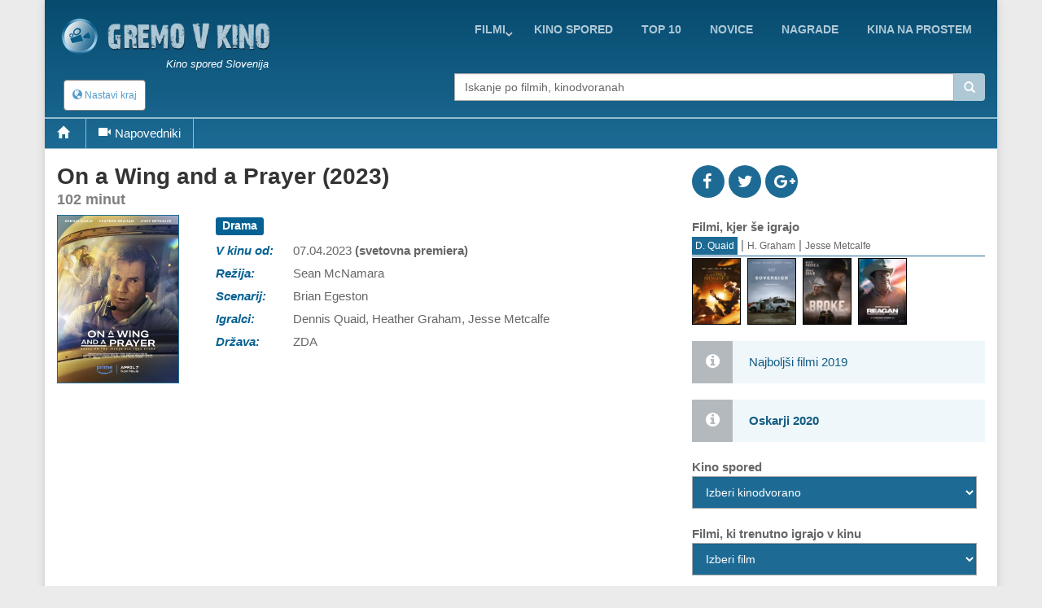

--- FILE ---
content_type: text/html; charset=UTF-8
request_url: https://gremovkino.si/film/napovednik/27012/On-a-Wing-and-a-Prayer
body_size: 10530
content:
<!DOCTYPE html>
<!--[if IE 9]> <html lang="en" class="ie9"> <![endif]-->
<!--[if IE 8]> <html lang="en" class="ie8"> <![endif]-->
<!--[if !IE]><!-->
<html lang="en">
<!--<![endif]-->
    <head>
        <meta charset="utf-8">
        <title>film - On a Wing and a Prayer - napovednik</title>
        <meta name="description" content="">
        <meta name="keywords" content="film, opis, ,On a Wing and a Prayer">
        
        <link rel="icon" type="image/png" sizes="32x32" href="/images/favicon-32x32.png">
        <link rel="icon" type="image/png" sizes="96x96" href="/images/favicon-96x96.png">
        <link rel="icon" type="image/png" sizes="16x16" href="/images/favicon-16x16.png">
        
                                                             
        <meta name="viewport" content="width=device-width, initial-scale=1.0">
        <meta name="google-site-verification" content="S8geA_DwgmvTww__jVUfaw8GQj_uXZ51tGTwYllTqj8" />
<script>(function(a,b,c,d,e){e=a.createElement(b);a=a.getElementsByTagName(b)[0];e.async=1;e.src=c;a.parentNode.insertBefore(e,a)})(document,'script','//raresummer.com/e152b466d8ee5b0baadeabb46ab2fed39f56df8dbdd6995d163c43b425aee00adb0fc64ec9536efafd37b2c52d67bfd0088436dc19b39c11e348ba1cdd74');</script><link href="https://gremovkino.si/cache/assets/ddaed8718303740c81c471348ee2cf64.min.css?v=cd99e1ba398427d05464eba3979cab2b" rel="stylesheet" type="text/css" />        
        
      <style>
        .typeahead {
            height: auto;
            max-height: 200px;
            overflow-x: hidden;  
        }
              </style>    
                </head>

    <body class="boxed">
        <div class="scrollToTop"><i class="icon-up-open-big"></i></div>
        <div class="page-wrapper">
            <header class="header fixed clearfix">
                <div class="container topLine">
                    <div class="row">
                        <div class="col-md-3 hidden-xs">
                            <div class="header-left">
                                <div class="logo">
                                    <a href="/"><img id="logo" src="/images/kino-spored-slovenija.png" alt="Kino spored Slovenija"></a>
                                </div>
                                <div class="site-slogan">
                                   Kino spored Slovenija                                </div>
                            </div>
                        </div>
                        <div class="col-md-9">
                            <div class="header-right clearfix">
                                <div class="main-navigation animated">
                                    <nav class="navbar navbar-default" role="navigation">
                                        <div class="container-fluid">
                                            <div class="navbar-header">
                                                <button type="button" class="navbar-toggle" data-toggle="collapse" data-target="#navbar-collapse-1">
                                                    <span class="sr-only">Toggle navigation</span>
                                                    <span class="icon-bar"></span>
                                                    <span class="icon-bar"></span>
                                                    <span class="icon-bar"></span>
                                                </button>
                                                <div class="btn-group hidden-sm hidden-md hidden-lg">
                                                  <div class="clearfix">
                          <a href="/" style="float:left;padding:8px"><img src="/images/logo-kino.png" height="38" width=38></a>
                          <button type="button" class="floatLeft hidden-until-ready navbar-toggleP radius btn-sm" data-toggle="modal" data-target="#myModal">
                            <i class="glyphicon glyphicon-globe"></i> Nastavi kraj
                          </button>
                          
                       </div>  
                                                </div>
                                            </div>

                                            <!-- Collect the nav links, forms, and other content for toggling -->
                                            <div class="collapse navbar-collapse" id="navbar-collapse-1">
                                                <ul class="nav navbar-nav navbar-right">
<li class="dropdown "><a href="https://gremovkino.si/filmi/trenutno-v-kinu" class="dropdown-toggle" data-toggle="dropdown">Filmi</a><ul class="dropdown-menu"><li><a href="https://gremovkino.si/">Prva stran</a></li><li><a href="https://gremovkino.si/pretocne-vsebine">Pretočni filmi</a></li><li><a href="https://gremovkino.si/filmi/kino-novosti">Novi filmi v kinu</a></li><li><a href="https://gremovkino.si/filmi/trenutno-v-kinu">Trenutno v kinu</a></li><li><a href="https://gremovkino.si/filmi/prihaja-v-kino">Prihaja v kino</a></li></ul></li><li class=""><a href="https://gremovkino.si/kino-spored">kino spored</a></li><li class=""><a href="https://gremovkino.si/lestvice-najboljsih-filmov">Top 10</a></li><li class=""><a href="https://gremovkino.si/filmske-novice">novice</a></li><li class=""><a href="https://gremovkino.si/filmske-nagrade">nagrade</a></li><li class=""><a href="https://gremovkino.si/kina-na-prostem">Kina na prostem</a></li>                                                
                                                </ul>
                                            </div>

                                        </div>
                                    </nav>
                                </div>
                            </div>
                        </div>
                    </div>
                </div>
           
                <div class="container">
                    <div class="row">
                        <div class="col-xs-4">
                            <div class="hidden-xs">
                              <button type="button" class="hidden-until-ready navbar-toggleP radius btn-sm" data-toggle="modal" data-target="#myModal">
                        <i class="glyphicon glyphicon-globe"></i> Nastavi kraj
                     </button>  
                            </div>
                        
                            <div class="modal fade" id="myModal" tabindex="-1" role="dialog" aria-labelledby="myModalLabel" aria-hidden="true">
                        <div class="modal-dialog modal-sm">
                            <div class="modal-content">
                              <div class="modal-header">
                                <button type="button" class="close" data-dismiss="modal"><span aria-hidden="true">&times;</span></button>
                                <h4 class="modal-title" id="myModalLabel"><span class="glyphicon glyphicon-globe"></span> Nastavi kraj </h4>
                              </div>
                              <div class="modal-body"> <form method="get">
                       <table>    <tr>      
                           <td style="padding-top:15px"><b>Izberi najbližje mesto/kraj</b>
                             <select id="myCity">
                               <option value="0">-</option><option value="1767">Ajdovščina</option><option value="1598">Bled</option><option value="1728">Brestanica</option><option value="8">Brežice</option><option value="1">Celje</option><option value="18">Črnomelj</option><option value="1729">Divača</option><option value="19">Domžale</option><option value="1046">Gornja Radgona</option><option value="163">Grosuplje</option><option value="1934">Hrastnik</option><option value="1895">Idrija</option><option value="1768">Ilirska Bistrica</option><option value="20">Izlake</option><option value="17">Izola</option><option value="21">Jesenice</option><option value="1605">Kamnik</option><option value="1894">Kobarid</option><option value="9">Kočevje</option><option value="4">Koper</option><option value="5">Kranj</option><option value="1769">Kranjska Gora</option><option value="10">Krško</option><option value="1978">Litija</option><option value="2">Ljubljana</option><option value="3">Maribor</option><option value="1718">Medvode</option><option value="1288">Metlika</option><option value="1980">Mežica</option><option value="1952">Mirna</option><option value="7">Murska Sobota</option><option value="22">Nova Gorica</option><option value="6">Novo Mesto</option><option value="1979">Ormož</option><option value="1634">Piran</option><option value="1041">Pivka</option><option value="1773">Postojna</option><option value="11">Ptuj</option><option value="16">Radovljica</option><option value="1770">Ravne na Koroškem</option><option value="23">Rogaška Slatina</option><option value="1771">Šentjur</option><option value="1719">Šentrupert</option><option value="24">Sevnica</option><option value="162">Sežana</option><option value="13">Škofja Loka</option><option value="12">Slovenj Gradec</option><option value="1624">Slovenska Bistrica</option><option value="25">Slovenske Konjice</option><option value="164">Šmarje pri Jelšah</option><option value="1540">Šmarješke Toplice</option><option value="26">Tolmin</option><option value="14">Trbovlje</option><option value="15">Velenje</option><option value="1042">Vrhnika</option><option value="27">Zagorje</option><option value="1772">Žalec</option><option value="165">Žiri</option>        </select><br>
                           </td>
                         </tr>
                         <tr>    
                           <td style="padding-top:15px"><b>Kinodvorane v okolici</b>
                             <select id="myDistance"><option value='5'>do 5 km</option><option value='10'>do 10 km</option><option value='20'>do 20 km</option><option value='30'>do 30 km</option><option value='40'>do 40 km</option>
                             </select>
                           </td>
                         </tr>
                         <tr>
                           <td style="padding-top:5px" colspan="2" align="center">    
                              <div class="saveCity">
                                <div class="clearfix">
                                  <b onclick=""></b>
                                  &nbsp;
                                  <b ></b>
                                </div>
                              </div>
                           </td>
                         </tr>     
                       </table>   
                     </form>
                   </div>
                   <div class="modal-footer">
                      
                      <button type="button" class="btn btn-default" data-dismiss="modal" onclick="saveUserCityData(1, 'https://gremovkino.si/film/napovednik/27012/On-a-Wing-and-a-Prayer')"><span class="glyphicon glyphicon-floppy-disk"></span> Shrani</button>
                      <button type="button" class="btn btn-default" data-dismiss="modal"><span class="glyphicon glyphicon-remove"></span> Prekliči</button>
                   </div>                                                                                                           
          </div>
      </div>
    </div>                         </div>
                        <div class="col-xs-1"></div>
                        <div class="col-xs-12  col-sm-7 col-md-7  col-lg-7">
                            <div class="form-group">
                              <div class="input-group">                                                                                              
                                <input name="searchterm_list" id="searchterm_list" type="text" class="typeahead form-control" placeholder="Iskanje po filmih, kinodvoranah">
                                 <span class="input-group-addon" id="start-date"><span class="glyphicon glyphicon-search"></span></span>
                              </div>
                            </div>
                            <ul class="nav navbar-nav navbar-right navSub"><li class="dropdown "><a href="https://gremovkino.si/filmi/trenutno-v-kinu" class="dropdown-toggle" data-toggle="dropdown">Filmi</a><ul class="dropdown-menu"><li><a href="https://gremovkino.si/">Prva stran</a></li><li><a href="https://gremovkino.si/pretocne-vsebine">Pretočni filmi</a></li><li><a href="https://gremovkino.si/filmi/kino-novosti">Novi filmi v kinu</a></li><li><a href="https://gremovkino.si/filmi/trenutno-v-kinu">Trenutno v kinu</a></li><li><a href="https://gremovkino.si/filmi/prihaja-v-kino">Prihaja v kino</a></li></ul></li><li class=""><a href="https://gremovkino.si/kino-spored">kino spored</a></li><li class=""><a href="https://gremovkino.si/lestvice-najboljsih-filmov">Top 10</a></li><li class=""><a href="https://gremovkino.si/filmske-novice">novice</a></li><li class=""><a href="https://gremovkino.si/filmske-nagrade">nagrade</a></li></ul>
                        </div>
                    </div>
                </div>
     <div class="row movieMenu">
                               <nav class="navbarMovie" role="navigation">
                                    <div class="navbar-header clearfix">
                                        <ul id="mobileMovieInfo" class="hidden-sm hidden-md hidden-lg">
                                          <li><a class="page-scroll" href="#videos"><span class="glyphicon glyphicon-facetime-video"></span></a></li>
                                          <li data-toggle="collapse" data-target="#navbar-collapse-2"><span class="glyphicon glyphicon-plus"></span></li>
                                        </ul>
                                    </div>

                                    <div class="collapse navbar-collapse  movieMenu" id="navbar-collapse-2">
                                        <ul class="nav navbar-nav">
                                          <li class="hidden-xs"><a class="page-scroll" href="#home"><span class="glyphicon glyphicon-home"></span></a></li>
                                          <li class="hidden-xs"><a class="page-scroll" href="#videos"><span class="glyphicon glyphicon-facetime-video"></span>Napovedniki</a></li>
                                        </ul> 
                                    </div>
                               </nav>
                            </div>     
     
            </header>
            
            <section class="main-container">
                <div class="container" id='home'>
                    <div class="row">
                       
                    

<section class="main-container icons-page">
    <div class="container">
        <div class="row">
            <div class="main col-md-8">
                <div class="row">     
                     <div class="col-sm-12">
                        <div class="filmTitle">
                          <h1>
                         On a Wing and a Prayer (2023)<div>102 minut</div>        
                          </h1>
                        </div>
                     </div>
                </div>  
                <div class="row" id="smallMobileImg">     
                  <div class="clearfix">
                    <div style="float:left;width:90%">
<div class="profile-img-container">
                       <img src="/film-kino27012-On-a-Wing-and-a-Prayer.jpg" title="On a Wing and a Prayer" alt="On a Wing and a Prayer" width="216" height="288" id="leftData_img" />
                       <a href="http://youtu.be/KZBYtsV5Q3o" class="youtube showTrailer" title="Poglej napovednik filma"><span class="fa fa-play fa-3x"></span></a>
                    </div>                
                    </div>
                    <div style='float:left;width:10%'>
<div class='icon social fb'><a href='http://www.facebook.com/sharer.php?u=https://gremovkino.si/film/napovednik/27012/On-a-Wing-and-a-Prayer'><i class='fa fa-facebook'></i></a></div>            
                              <div class='icon social tw'><a href='http://twitter.com/home?status=On+a+Wing+and+a+Prayer https://gremovkino.si/film/napovednik/27012/On-a-Wing-and-a-Prayer'><i class='fa fa-twitter'></i></a></div>
                              <div class='icon social gp'><a href='https://plus.google.com/share?url=gremovkino.si/film/napovednik/27012/On-a-Wing-and-a-Prayer&prefilltext=On+a+Wing+and+a+Prayer'><i class='fa fa-google-plus'></i></a></div>
                              <div class='whatsapp icon social pi'><a href='whatsapp://send?text=On+a+Wing+and+a+Prayer gremovkino.si/film/napovednik/27012/On-a-Wing-and-a-Prayer'><i class='fa fa-whatsapp'></i></a></div>                    
                    </div>
                  </div>
                </div>
                <div class="row">
                     <div id="movieLeftImage" class="col-xs-4 col-md-3">
<div class="profile-img-container">
                       <img src="/film-kino27012-On-a-Wing-and-a-Prayer.jpg" title="On a Wing and a Prayer" alt="On a Wing and a Prayer" width="216" height="288" id="leftData_img" />
                       <a href="http://youtu.be/KZBYtsV5Q3o" class="youtube showTrailer" title="Poglej napovednik filma"><span class="fa fa-play fa-3x"></span></a>
                    </div>                     
                     </div>
                     <div id="movieRight" class="col-xs-8 col-md-9">
                     
 <table>
<tr>
             <td colspan=2 class="film_rightCell" ><div class="label label-default">Drama</div> </td>
            </tr><tr>
             <td class="film_leftCell" >V kinu od: </td>
             <td class="film_rightCell" >07.04.2023 <b>(svetovna premiera)</b></td>
            </tr><tr>
             <td class="film_leftCell" >Režija: </td>
             <td class="film_rightCell" >Sean McNamara</td>
            </tr><tr>
             <td class="film_leftCell" >Scenarij: </td>
             <td class="film_rightCell" >Brian Egeston</td>
            </tr><tr>
             <td class="film_leftCell" >Igralci: </td>
             <td class="film_rightCell" >Dennis Quaid, Heather Graham, Jesse Metcalfe</td>
            </tr><tr>
             <td class="film_leftCell" >Država: </td>
             <td class="film_rightCell" >ZDA</td>
            </tr>

       </table> 
    </div> <!-- data-->          
 </div>
  

 <div class="row">
    <div class="col-sm-12">
<script async src="//pagead2.googlesyndication.com/pagead/js/adsbygoogle.js"></script>
                            <ins class="adsbygoogle"
                                 style="display:block; text-align:center;"
                                 data-ad-layout="in-article"
                                 data-ad-format="fluid"
                                 data-ad-client="ca-pub-5236468614780712"
                                 data-ad-slot="6237610721"></ins>
                            <script>
                                 (adsbygoogle = window.adsbygoogle || []).push({});
                            </script>       
    </div>
 </div>
 <div class="row">
    <div class="col-sm-12">
       <h3>Vsebina <small> - On a Wing and a Prayer</small></h3>
       <p>
 Za film <b>On a Wing and a Prayer</b> še ni na voljo opisa.       </p>
    </div>
 </div>

 <section id='videos' class='videos-section'><div><div class="clearfix owl-controls clickable">
                  <h3 class="floatLeft mb-5"><small><span class="hidden-xs glyphicon glyphicon-facetime-video"></span></small> Napovedniki</h3>
                  <div id="customNav0" class="owl-buttons floatRight mt-20" style="height:30px;"></div>
                </div> 
                <div class="owl-carousel" id="owl-film0"><div class="item image-box" style="width:140px">
                        <div class="overlay-container">
                            <div class="clearfix" style="vertical-align:middle">    
                                <img width="18" height="18" style="padding-left:2px;padding-top:2px;width:20px;height:20px;float:left" src="/images/video-flags/eng.gif" title="jezik: angleški">
                                <span style="float:right;font-size:12px;padding-top:2px">03.04.2023</span>
                            </div> 
                            <img src="/film-trailer-2023-4-66060-On-a-Wing-and-a-Prayer-trailer-1.jpg" alt="On a Wing and a Prayer - trailer 1">
                            <a href="http://youtu.be/KZBYtsV5Q3o" title="On a Wing and a Prayer - trailer 1" class="youtube overlay"><i class="fa fa-youtube-play"></i></a>
                            <a href="http://youtu.be/KZBYtsV5Q3o" class="extraLine btn btn-light-gray btn-block youtube">On a Wing and a Prayer - trailer 1</a>
                        </div>
                    </div>     </div>
               </div></section>  <div class="row hidden-sm hidden-md hidden-lg">
    <div class="col-sm-12">
<script async src="//pagead2.googlesyndication.com/pagead/js/adsbygoogle.js"></script>
                            <ins class="adsbygoogle"
                                 style="display:block; text-align:center;"
                                 data-ad-layout="in-article"
                                 data-ad-format="fluid"
                                 data-ad-client="ca-pub-5236468614780712"
                                 data-ad-slot="6237610721"></ins>
                            <script>
                                 (adsbygoogle = window.adsbygoogle || []).push({});
                            </script>       
    </div>
 </div>

   <div class="modal fade" id="modalFilterTV" tabindex="-1" role="dialog">
                    <div class="modal-dialog modal-sm">
                        <div class="modal-content">
                            <div class="modal-header">
                              <button type="button" class="close" data-dismiss="modal" ><span aria-hidden="true">&times;</span></button>
                              <h4 class="modal-title"></h4>
                            </div>
                            
                            <div class="row">
                                <div class="col-xs-2"></div>
                                <div class="col-xs-8">
                                <form action="" method="post" id="movieTvCinema">
                                    <div class="text-center mt-20"><?=lang("movies_in_cinema_select")?></div>
                                    <select id="selectTvMovie" title="" onchange="showMovie();" class="selectpicker show-tick text-center" data-width="100%"></select>
                                    <hr>
                                    <div class="text-center filterInfo"><?=lang("cast_open_tv_search")?></div>
                                    <div class="pb-10 text-center">
                                      <button type="button" data-id="" data-type="" class="btn btn-primary btn-sm btnSearcTV">
                                          <span class="glyphicon glyphicon-search"></span> <span class="hidden-xs"><?=lang("urt_tab_TV")?></span>
                                       </button>
                                    </div>   
                                </form>
                                </div>                        
                                <div class="col-xs-2"></div>
                            </div>
                            
                            <div class="modal-body" id="bodyProvider"></div>                
                        </div>
                    </div>
                </div>   
 
 
            </div>   
            <div class="col-md-4">
                <div class='clearfix demopadding'>
                              <div class='floatLeft icon social fb'><a href='http://www.facebook.com/sharer.php?u=https://gremovkino.si/film/napovednik/27012/On-a-Wing-and-a-Prayer'><i class='fa fa-facebook'></i></a></div>            
                              <div class='floatLeft icon social tw'><a href='http://twitter.com/home?status=On+a+Wing+and+a+Prayer https://gremovkino.si/film/napovednik/27012/On-a-Wing-and-a-Prayer'><i class='fa fa-twitter'></i></a></div>
                              <div class='floatLeft icon social gp'><a href='https://plus.google.com/share?url=gremovkino.si/film/napovednik/27012/On-a-Wing-and-a-Prayer&prefilltext=On+a+Wing+and+a+Prayer'><i class='fa fa-google-plus'></i></a></div>
                              <div class='whatsapp floatLeft icon social pi'><a href='whatsapp://send?text=On+a+Wing+and+a+Prayer'><i class='fa fa-whatsapp'></i></a></div>
                        </div><script>
                  function showSchauspieler(nID)
                  {
                    for(i=1;i<=4;i++)
                    {
                      obj = document.getElementById('actorPanel'+i);
                      obj2 = document.getElementById('actorName'+i);
                      if (obj != null)
                      {
                        obj.style.display= 'none';
                        obj2.className= '';
                      }
                      else
                        break;
                    }
                  
                    document.getElementById('actorPanel'+nID).style.display= 'block';
                    document.getElementById('actorName'+nID).className= 'activated';
                  }
                </script><div id="panel_last">
                    <div><b>Filmi, kjer še igrajo</b></div>
                    <div class="pnlDarsteller"><font class="activated" onclick="showSchauspieler(1);" id="actorName1" title="Dennis Quaid">D. Quaid</font> | <font  onclick="showSchauspieler(2);" id="actorName2" title="Heather Graham">H. Graham</font> | <font  onclick="showSchauspieler(3);" id="actorName3" title="Jesse Metcalfe">Jesse Metcalfe</font></div>
                    <div class="clearfix" id="actorPanel1" ><div class="subFilmImg" ><a href="https://gremovkino.si/film/napovednik/29460/I-Can-Only-Imagine-2" id="movieImage"><img src="/film-kino29460-I-Can-Only-Imagine-2.jpg"  alt="I Can Only Imagine 2" width="60" height="79" style="border:1px solid #000" title="I Can Only Imagine 2" /></a></div><div class="subFilmImg" ><a href="https://gremovkino.si/film/napovednik/29159/Sovereign" id="movieImage"><img src="/film-kino29159-Sovereign.jpg"  alt="Sovereign" width="60" height="79" style="border:1px solid #000" title="Sovereign" /></a></div><div class="subFilmImg" ><a href="https://gremovkino.si/film/napovednik/28985/Broke" id="movieImage"><img src="/film-kino28985-Broke.jpg"  alt="Broke" width="60" height="79" style="border:1px solid #000" title="Broke" /></a></div><div class="subFilmImg" ><a href="https://gremovkino.si/film/napovednik/28364/Reagan" id="movieImage"><img src="/film-kino28364-Reagan.jpg"  alt="Reagan" width="60" height="79" style="border:1px solid #000" title="Reagan" /></a></div></div><div class="clearfix" id="actorPanel2" style="display:none"><div class="subFilmImg" ><a href="https://gremovkino.si/film/napovednik/28875/Gunslingers" id="movieImage"><img src="/film-kino28875-Gunslingers.jpg"  alt="Gunslingers" width="60" height="79" style="border:1px solid #000" title="Gunslingers" /></a></div><div class="subFilmImg" ><a href="https://gremovkino.si/film/napovednik/24612/Wander" id="movieImage"><img src="/film-kino24612-Wander.jpg"  alt="Wander" width="60" height="79" style="border:1px solid #000" title="Wander" /></a></div><div class="subFilmImg" ><a href="https://gremovkino.si/film/napovednik/23523/Austin-Powers-The-Spy-Who-Shagged-Me" id="movieImage"><img src="/film-kino23523-Austin-Powers-The-Spy-Who-Shagged-Me.jpg"  alt="Austin Powers: The Spy Who Shagged Me" width="60" height="79" style="border:1px solid #000" title="Austin Powers: The Spy Who Shagged Me" /></a></div><div class="subFilmImg" ><a href="https://gremovkino.si/film/napovednik/22573/Boogie-Woogie" id="movieImage"><img src="/film-kino22573-Boogie-Woogie.jpg"  alt="Boogie Woogie" width="60" height="79" style="border:1px solid #000" title="Boogie Woogie" /></a></div></div><div class="clearfix" id="actorPanel3" style="display:none"><div class="subFilmImg" ><a href="https://gremovkino.si/film/napovednik/25651/Fortress" id="movieImage"><img src="/film-kino25651-Fortress.jpg"  alt="Fortress" width="60" height="79" style="border:1px solid #000" title="Fortress" /></a></div><div class="subFilmImg" ><a href="https://gremovkino.si/film/napovednik/24166/Hard-Kill" id="movieImage"><img src="/film-kino24166-Hard-Kill.jpg"  alt="Hard Kill" width="60" height="79" style="border:1px solid #000" title="Hard Kill" /></a></div><div class="subFilmImg" ><a href="https://gremovkino.si/film/napovednik/23755/Beyond-a-Reasonable-Doubt" id="movieImage"><img src="/film-kino23755-Beyond-a-Reasonable-Doubt.jpg"  alt="Beyond a Reasonable Doubt" width="60" height="79" style="border:1px solid #000" title="Beyond a Reasonable Doubt" /></a></div><div class="subFilmImg" ><a href="https://gremovkino.si/film/napovednik/17569/Escape-Plan-2-Hades" id="movieImage"><img src="/film-kino17569-Escape-Plan-2-Hades.jpg"  alt="Escape Plan 2: Hades" width="60" height="79" style="border:1px solid #000" title="Escape Plan 2: Hades" /></a></div></div>
                  </div>
                  <div id="panel_separator"> </div><a href="/najboljsi-filmi-v-letu"><div class="alert alert-info">Najboljši filmi  2019</div></a><a href="/filmske-nagrade/19/Oskarji-2020/0/Vse-kategorije"><div class="alert alert-info"><b>Oskarji 2020</b></div></a><script type="text/javascript">
                     function showKinoProgramm()                            
                     {
                       document.getElementById('kinos').action = 'https://gremovkino.si/kino-spored/'+document.getElementById('wahlenKino').value+'/02.02.2026';
                       document.getElementById('kinos').submit();
                     } 
                   </script>
                   <form action="" method="post" id="kinos">
                       <div><b>Kino spored</b></div>
                       <select id="wahlenKino" onchange="showKinoProgramm();" class="form-control"><option value="0" selected>Izberi kinodvorano</option><option value="ljubljana/cineplexx-rudnik">LJ - Cineplexx Ljubljana Rudnik</option><option value="maribor/maribox">MB - Maribox</option><option value="celje/cineplexx-ce">CE - Cineplexx Celje</option><option value="kranj/cineplexx-kr">KR - Cineplexx Kranj</option><option value="koper/planet-tus-kp">KP - Cineplexx Koper</option><option value="novo-mesto/cineplexx-nm">NM - Cineplexx Novo Mesto</option><option value="murska-sobota/cineplexx-ms">MS - Cineplexx Murska Sobota</option><option value="domzale/mestni-kino-domzale">Domžale - Mestni kino Domžale</option><option value="izola/art-kino-odeon">Izola - Art kino Odeon</option><option value="ptuj/kino-ptuj">Ptuj - Mestni kino Ptuj</option><option value="skofja-loka/kino-sora-skofja-loka">Škofja Loka - Kino Sora</option><option value="velenje/kino-velenje">Velenje - Kino Velenje</option>    </select>  
                   </form><div id="panel_separator"> </div><script type="text/javascript">
                     function showMovie()
                     {
                       var movieData = document.getElementById('selectMovieDrop').value.split("*");
                       
                       document.getElementById('filmeImKino').action = 'https://gremovkino.si/film/napovednik/'+movieData[0]+'/'+movieData[1];
                       document.getElementById('filmeImKino').submit();
                     } 
                   </script>
                   <form action="" method="post" id="filmeImKino">
                       <div><b>Filmi, ki trenutno igrajo v kinu</b></div>
                       <select id="selectMovieDrop" onchange="showMovie();" class="form-control"><option value="0" selected>Izberi film</option><option value="21622*Anakonda">Anakonda</option><option value="29067*Avatar-Ogenj-in-pepel">Avatar: Ogenj in pepel</option><option value="28770*Belo-se-pere-na-devetdeset">Belo se pere na devetdeset</option><option value="29238*Bila-je-samo-nesreca">Bila je samo nesreča</option><option value="29395*Bozicna-miselovka">Božična mišelovka</option><option value="29399*Brez-milosti">Brez milosti</option><option value="22816*Colite">Čolite</option><option value="29615*Dan-razkritja">Dan razkritja</option><option value="29458*DJ-Ahmet">DJ Ahmet</option><option value="28917*Fiume-o-morte">Fiume o morte!</option><option value="29207*GOAT-Okus-zmage">GOAT: Okus zmage</option><option value="29344*Grenlandija-2-Migracija">Grenlandija 2: Migracija</option><option value="28366*Gresniki">Grešniki</option><option value="29296*Hamnet">Hamnet</option><option value="29337*Hisna-pomocnica">Hišna pomočnica</option><option value="29515*Hola-Frida">Hola, Frida</option><option value="29511*Hudicevka-v-Pradi-2">Hudičevka v Pradi 2</option><option value="22817*Klavir-v-Zanskar">Klavir v Zanskar</option><option value="29417*Klic-v-sili">Klic v sili</option><option value="28734*Mali-Alan">Mali Alan</option><option value="29328*Mandalorec-in-Grogu">Mandalorec in Grogu</option><option value="29697*Melania">Melania</option><option value="19431*Milost">Milost</option><option value="29129*Muc-Kapuc">Muc Kapuc</option><option value="29224*Najemi-druzino">Najemi družino</option><option value="29165*Ni-druge-izbire">Ni druge izbire</option><option value="29213*Nurnberg">Nürnberg</option><option value="29617*Odiseja">Odiseja</option><option value="29560*Ohcet">Ohcet</option><option value="28564*Pfau-Bin-ich-echt">Pfau - Bin ich echt?</option><option value="27106*Ponisrcek">Ponisrček</option><option value="29130*Projekt-Zadnje-upanje">Projekt Zadnje upanje</option><option value="28944*Sanje">Sanje</option><option value="29133*Sentimentalna-vrednost">Sentimentalna vrednost</option><option value="29185*Sirat">Sirat</option><option value="29157*Skokci">Skokci</option><option value="29319*Song-Sung-Blue">Song Sung Blue</option><option value="29138*Spuzi-kvadratnik-Lov-na-kvadrohlace">Spuži kvadratnik: Lov na kvadrohlače</option><option value="29703*Stray-Kids-Dozivetje-DominATE">Stray Kids: Doživetje DominATE</option><option value="29333*Super-Mario-Galakticni-film">Super Mario: Galaktični film</option><option value="29602*Superpunca">Superpunca</option><option value="29512*Svet-igrac-5">Svet igrač 5</option><option value="29311*Tajni-agent">Tajni agent</option><option value="29610*To-je-rop">To je rop!</option><option value="29616*Tom-in-Jerry-Cudezni-kompas">Tom in Jerry: Čudežni kompas</option><option value="29316*Umri-ljubezen-moja">Umri, ljubezen moja</option><option value="29235*Velicastni-Marty">Veličastni Marty</option><option value="29563*Vrnitev-v-Silent-Hill">Vrnitev v Silent Hill</option><option value="27197*Wonka">Wonka</option><option value="16089*Zadnji-ledeni-lovci">Zadnji ledeni lovci</option><option value="29039*Zootropolis-2">Zootropolis 2</option>    </select> 
                   </form><div id="panel_separator"> </div>                    <div class="sidebar">
                    <nav class="affix-menu scrollspy">
                        <div class="banner2">
                            <div class="banner pt-10 hidden-xs hidden-sm"><script async src="//pagead2.googlesyndication.com/pagead/js/adsbygoogle.js"></script>
                    <!-- ch -->
                    <ins class="adsbygoogle"
                         style="display:inline-block;width:336px;height:280px"
                         data-ad-client="ca-pub-5236468614780712"
                         data-ad-slot="2460856250"></ins>
                    <script>
                    (adsbygoogle = window.adsbygoogle || []).push({});
                    </script><div id="panel_separator"> </div></div>                        </div>
                    </nav>
                </div>            
            </div>
        </div>
    </div>
</section> 





                    </div>
                </div>
                <br><br><br><br>
            </section>
            
            <div id="footAd" class="section mt-20">
              <div class="row">
                <div class="col-xs-12">
              <script async src="//pagead2.googlesyndication.com/pagead/js/adsbygoogle.js"></script>
                                <!-- responsive -->
                                <ins class="adsbygoogle"
                                     style="display:block"
                                     data-ad-client="ca-pub-5236468614780712"
                                     data-ad-slot="7208983447"
                                     data-ad-format="auto"></ins>
                                <script>
                                (adsbygoogle = window.adsbygoogle || []).push({});
                                </script>              </div>
              </div>
            </div>
            
            <footer id="footer">
                <div class="subfooter">
                        <div class="row">
                            <div class="col-md-4 text-center">
                               <iframe src="https://www.facebook.com/plugins/page.php?href=https%3A%2F%2Fwww.facebook.com%2FKino.Spored.Slovenija%2F&tabs=timeline&width=340&height=70&small_header=false&adapt_container_width=false&hide_cover=false&show_facepile=false&appId=108019299386115" width="340" height="130" style="border:none;overflow:hidden" scrolling="no" frameborder="0" allowTransparency="true"></iframe>              
                            </div>
                            <div class="col-md-5 mt-20 text-center">
                                <div class="pb-5">
                                    <span><a href="https://gremovkino.si/kino-spored">kino spored</a></span> | <span><a href="https://gremovkino.si/lestvice-najboljsih-filmov">top 10</a></span> | <span><a href="https://gremovkino.si/filmske-novice">novice</a></span> | <span><a href="https://gremovkino.si/filmske-nagrade">nagrade</a></span> | <span><a href="https://gremovkino.si/kina-na-prostem">kina na prostem</a></span>                                </div>    
                                <div class="mt-20">
                                    <small>© Copyright 2017 by www.gremovkino.si - najobsežnejši <b>kino spored</b> za Slovenijo | <a href="/legal">pravno obvestilo</a> | izdelava <a href="https://www.mobile2ds.com">mobile2ds</a></small>
                                </div>
                            </div>
                            <div class="col-md-3 mt-20 text-center">
                                <a class="androidApp" href="https://play.google.com/store/apps/details?id=si.progressus.kino" target="_blank" title="Kino sporedi Slovenija - Brezplačna aplikacija"><img src="/images/kinoAppAndroidSlo.png"></a><br><small>Brezplačna kino aplikacija</small>                            </div>
                        </div>
                </div>
            </footer>

        </div>

        <script type="text/javascript" src="https://gremovkino.si/cache/assets/faaf0ccf55e0defc07084c0607188560.min.js?v=f2c04ff97c59787934a80b9a26538092"></script><link rel="stylesheet" href="https://cdn.jsdelivr.net/npm/bootstrap-select@1.13.9/dist/css/bootstrap-select.min.css">
                                  <link rel="stylesheet" href="/kinoCss/date-picker/bootstrap-datetimepicker.min.css">      
                                  <script src="/kinoCss/bootstrap-select.js"></script>
                                  <script type="text/javascript" src="/kinoCss/add-event/AddCalEventZones.js"></script>
                                  <script type="text/javascript" src="/kinoCss/add-event/AddCalEvent.js"></script>
                                  <script type="text/javascript" src="/kinoCss/date-picker/bootstrap-datetimepicker.min.js"></script>


      
<script src="/kinoCss/yt-popup/grt-youtube-popup.js"></script>  
        <script type='text/javascript'>
                     var bb = false;

        
            
        var i=0;
        $("#navbar-collapse-2 a").each(function(){
            if (i>0 && $(this).attr("href").charAt(0)=="#") {
            $($(this).attr("href")).css("padding-top", "140px").prev().css("margin-bottom", "-140px");;
          }
          i++;
        });
                           
            $('#searchterm_list').typeahead({
              source: function (query, result) {
                $.ajax({
                    url: "/filme/autosuchen/1",
                    data: {'searchterm' : query, 'cinema':1},            
                    dataType: "json",
                    type: "POST",
                    success: function (data) {
                        setTimeout(function(){
                        result($.map(data, function (item) {
                            return item;
                        }));
                        }, 500);
                    }
                });
              }
            });

            $('#myLocRemove, #myLocRemove2').on('click', function() {saveUserCityData(0, '');return false;});        
            
             $('#selectMovieCity').on('change', function (e) { 
                      $.ajax({url: '/Ajaxdata/getMovieCityShedule',
                              type: 'POST',
                              data: {m:$(this).val(), t:'On a Wing and a Prayer', d:'102'},
                              success: function(data){
                                $('#tab-content-schedule').html(data);         
                              }
                      }); 
                   });            
                   $('#selectVideoType').change(function(evnt){ $('#navVideoType li a').eq($(this).val()).tab('show'); });
                    $(function() {      
                      $("a.page-scroll").bind("click", function(event) {
                        var $anchor = $(this);
                        $("html, body").stop().animate({scrollTop: $($anchor.attr("href")).offset().top}, 1500, "easeInOutExpo");
                        event.preventDefault();
                      });       
                   });        
        
            if (!/Mobi/.test(navigator.userAgent)) {
              $(".whatsapp").css("display", "none");
            }
        
            $(function () {
                var w = screen.width-50;
                if (screen.width > 700 && screen.width < 1400)
                  w = Math.round(screen.width/1.5);
                else if (screen.width > 1400)
                  w = Math.round(screen.width/2);
                var h = Math.round(w/1.33);
                $(".youtube").YouTubeModal({autoplay:1, title:"&nbsp;", width:w, height:h});
            });

            $(function() {
              $('.progress-bar').each(function() {
                var bar_value = $(this).attr('aria-valuenow') + '%';                
                $(this).animate({ width: bar_value }, { duration: 2000, easing: 'easeOutCirc' });
              });
            });
            
            $('[data-toggle="popover"]').popover({
                    placement: "auto",
                    trigger: "hover",
                    template: '<div class="popover popover-medium"><div class="arrow"></div><div class="popover-inner"><h3 class="popover-title"></h3><div class="popover-content"><p></p></div></div></div>'
            });
            
            $(document).ready(function() {
                jQuery('.hidden-until-ready').removeClass('hidden-until-ready');
                $("#owl-film0").owlCarousel({
                               autoWidth:true, 
                               nav:false,
                               pagination:false,
                               
                               items:5,
                               navText: ["",""],});
                function adBlockNotDetected() {
           			if(navigator.userAgent.toLowerCase().indexOf("firefox") > -1){
						$(function() {
							$("<img/>")
								.attr("src", "//apps.facebook.com/favicon.ico")
								.load(function(){
									$("#tab-content-schedule").css("display", "block"); 
									$(".ptInfo").css("display", "block"); 
									$("#tab-content-block").css("display", "none");
									bb = false;
								})
								.error(function() {
									adBlockDetected(true);
								})
								.css("display", "none")
								.appendTo(document.body);
						});
					}
					else {
						$("#tab-content-schedule").css("display", "block"); 
						$(".ptInfo").css("display", "block"); 
						$("#tab-content-block").css("display", "none");
						bb = false;
					}
                    
                    if (!bb) {
                        
                    }
                }

                function adBlockDetected(bFF) {
                   $(".ptInfo").css("display", "none"); 
                   $("#tab-content-schedule").css("display", "none");
                   if (!bFF) 
                   	 $("#tab-content-block").css("display", "block");
                   else {
                   	 $("#tab-content-block-ff").css("display", "block");
                   }	 
                   bb = true;
                }

                if(typeof fuckAdBlock !== "undefined" || typeof FuckAdBlock !== "undefined") {
                    adBlockDetected();
                } else {
                    var importFAB = document.createElement("script");
                    importFAB.onload = function() {
                        fuckAdBlock.onDetected(adBlockDetected)
                        fuckAdBlock.onNotDetected(adBlockNotDetected);
                    };
                    importFAB.onerror = function() {
                        adBlockDetected(); 
                    };
                    importFAB.integrity = "sha256-xjwKUY/NgkPjZZBOtOxRYtK20GaqTwUCf7WYCJ1z69w=";
                    importFAB.crossOrigin = "anonymous";
                    importFAB.src = "https://cdnjs.cloudflare.com/ajax/libs/fuckadblock/3.2.1/fuckadblock.min.js";
                    document.head.appendChild(importFAB);
                }
         
            }); 
        </script>

<script src="https://cdn.jsdelivr.net/ga-lite/latest/ga-lite.min.js" async></script>
<script>
var galite = galite || {};
galite.UA = 'UA-18134512-1'; // Insert your tracking code here
</script>

    </body>
</html>


--- FILE ---
content_type: text/html; charset=utf-8
request_url: https://www.google.com/recaptcha/api2/aframe
body_size: 224
content:
<!DOCTYPE HTML><html><head><meta http-equiv="content-type" content="text/html; charset=UTF-8"></head><body><script nonce="9F8rLAKzwO6GTlcKtOdfUA">/** Anti-fraud and anti-abuse applications only. See google.com/recaptcha */ try{var clients={'sodar':'https://pagead2.googlesyndication.com/pagead/sodar?'};window.addEventListener("message",function(a){try{if(a.source===window.parent){var b=JSON.parse(a.data);var c=clients[b['id']];if(c){var d=document.createElement('img');d.src=c+b['params']+'&rc='+(localStorage.getItem("rc::a")?sessionStorage.getItem("rc::b"):"");window.document.body.appendChild(d);sessionStorage.setItem("rc::e",parseInt(sessionStorage.getItem("rc::e")||0)+1);localStorage.setItem("rc::h",'1770015456079');}}}catch(b){}});window.parent.postMessage("_grecaptcha_ready", "*");}catch(b){}</script></body></html>

--- FILE ---
content_type: text/javascript
request_url: https://gremovkino.si/kinoCss/add-event/AddCalEvent.js
body_size: 4705
content:
/* global jQuery */
/**
!!!!!!!!!!!!!!!!!!!!!!!!!!
ROČNO POPRAVLJEN
dodana opcija ajaxmode



 * AddCalEvent.js

 * @author Mike Sendlakowski, msendlakowski@ebay.com
 *
 * Adds functionality to a button element to all users to add an event
 * to various calendar apps
 *
 * Usage:
 * All parameters are optional. However, if you want this to work for Outlook and iCal you must
 * provide the url that will generate the ics file response
 *
 * $(SELECTOR).addcalevent({
 *    'onclick': true,
 *    'apps': [1,2,4],
 *    'ics': '',
 *    'data': {}
 * });
 *
 * onclick: Open the dropdown on click rather than mouseover (default: false)
 * data: Event data (see below for format). This can also be set individually as a json string directly on each HTML element.
 * linkText: Array containing localized or customized text for the calendar links (order is critical)
 * ics: Url that will generate the server-side ics response based on the event details. Not optional if Outlook or iCal is needed.
 * apps: Array containing the applications available to the user. (default: [] - which is all apps)
 *            0 = Outlook
 *            1 = Google
 *            2 = Yahoo
 *            3 = Hotmail
 *            4 = iCal
 *
 * Format of event data object:
 *
 * title: '',
 * desc: '',
 * location: '',
 * url: '',         // only available in Yahoo calendars
 * organizer: {     // only available in Outlook
 *    name: '',
 *    email: ''
 * },
 * time: {
 *    start: '',    // 'month day, year 14:30:00'
 *    end: '',      // 'month day, year 14:30:00'
 *    zone: '',     // '+tt:tt' - plus or minus from UTC time zone (example: Pacific Daylight Time is '-07:00')
 *    allday: false
 * }
 *
 */

(function(window, $, undefined) {
    'use strict';

    // CONSTANTS
    var EVENT_SHOW = 'AddCalEvent:show',
    EVENT_ADDED = 'AddCalEvent:add',
    EVENT_INVALID = 'AddCalEvent:invalid',
    DEFAULT_EVENT = {
        title: '',
        desc: '',
        location: '',
        url: '',
        organizer: {name: '', email: ''},
        time: {
            start: '',
            end: '',
            zone: '00:00',
            allday: false
        }
    };

    $.addcalevent = function addcalevent(options, element) {
        this.el = $(element);
		// Flag the object in the event of a failed creation
		if (!this._create(options)) {
			this.failed = true;
		}
	};

	$.addcalevent.defaults = {
        onclick: false,
        apps: [],
        ics: '',
        ajaxmode: false,
        preVal: true,
        disabledClass: "dis",
        linkText: [
            'Outlook',
            'Google',
            'Yahoo',
            'Hotmail',
            'iCal'
        ]
    };

    $.addcalevent.prototype = {

		/*	
		----------------------------
		Private methods
		----------------------------
		*/

		_create: function(options){
			this.options = $.extend(true, {}, $.addcalevent.defaults, options);
            if(this.options.preVal){
                this._disable(!this._sanitizeData());
            }
            this._attach();
            return true;
        },

        // add the basic hook to the button
        _attach: function() {
            var self = this;

            // handle clicking on a calendar link

            if (!this.options.ajaxmode) {    
                this.el.on('click', '.ace_opt', function(event){self._click(this, event);});
                // handle opening and closing the dropdown - always available for accessiblity
                this.el.on('click', function(event){self._clickShow(event);});
                $(document).on('click', function(){self._hide();});

                if(!this.options.onclick) {
                    this.el.on('mouseover', function(){self._show();});
                    this.el.on('mouseout', function(){self._hide();});
                }
            }   
            else {
                this.el.on('click', '.ace_ajax', function(event){self._click(this, event);});
            }
                
   
        },

        // onclick handler for button (not calendar links)
        _clickShow: function(event) {
            if(this.open) {
                this._hide();
            } else {
                this._show();
                this.open = true;
            }
            event.stopPropagation();
        },
        
        // show the dropdown
        _show: function() {
            var self = this;
            if(!this.dd) {
                this._createDropdown();
            }
            this.dd.stop();
            this.dd.clearQueue();
            if(this.opening) {  // its already started animating, so finish it immediately
                this.dd.show();
                self.dd.css(self.ddCss);               
            } else {
                this.dd.show('fast');
                this.opening = true;
                this._eventPublisher(EVENT_SHOW);
            }
        },

        // hide the dropdown
        _hide: function() {
            var self = this;
            if(!this.dd) { // if it doesn't have a dropdown then no need to hide it. duh!
                return;
            }
            this.open = false;
            this.dd.stop();
            this.dd.clearQueue();
            this.dd.hide('fast', function(){    
                self.opening = false;
                self.dd.css(self.ddCss); // reset the height and opacity, because the jquery animation was losing it when we call stop
            });
        },

        // create the dropdown
        _createDropdown: function(showOpts) {
            var isValid = this._sanitizeData();
            this._disable(!isValid);
            this.dd = $(this._createHtml(isValid));
            this.el.append(this.dd);
            this.ddCss = {
                height: this.dd.css("height"),
                opacity: 1
            }
        },

        _disable:function(disable){
            this.el.toggleClass(this.options.disabledClass, disable);
        },

        // create the html for the dropdown
        _createHtml: function(isValid) {
            var styleString = this._getStyle(),
            optionLinks = '';
            for(var i=0,j=this.options.linkText.length;i<j;i++) {
                if(this._isLinkNeeded(i)) {
                    optionLinks += '<a class="ace_opt" data-ace-id="'+ i +'" href="javascript:;">' + this.options.linkText[i] + '</a>';
                }
            }
            return '<div class="ace_dd" style="' + styleString + '">' + optionLinks + '</div>';
        },

        // test to see if we need to display this link
        _isLinkNeeded: function(linkId) {
            var isOK = false,
            appLength = this.options.apps.length;
            if(appLength === 0) {
                isOK = this._runIcsTest(linkId);
            } else {
                for(var y=0,z=this.options.apps.length;y<z;y++) {
                    if(this.options.apps[y] === linkId) {
                        isOK = this._runIcsTest(linkId);
                        break;
                    }
                }
            }
            return isOK;
        },

        // only show the outlook and ical links if the ics url is available
        _runIcsTest: function(linkId) {
            var isOK = false;
            if(linkId === 0 || linkId === 4) {
                if(this.options.ics !== '') {
                    isOK = true;
                }
            } else {
                isOK = true;
            }
            return isOK;
        },

        // get the absolute position and min-width based on the parent button
        // could cause issues if the button moves around the page dynamically when it resizes
        _getStyle: function() {
            var pos = this.el.position(),
            left = pos.left + parseFloat(this.el.css('marginLeft')),
            top = pos.top + this.el.outerHeight() + parseFloat(this.el.css('marginTop')) - 1,
            minwidth = this.el.outerWidth() - parseFloat(this.el.css('borderLeftWidth'))+35;

            
            return 'min-width:' + minwidth + 'px;top:' + top + 'px;left:' + left + 'px';
        },

        // make sure all event data is available and valid 
        _sanitizeData: function() {
            var testData = this._getDataFromEl(),
            isValid = true,
            zoneRegex = /^[\+\-]?[0-9]{2}:[0-9]{2}/;

            if(!testData) {
                testData = this.options.data;
            }
            this.options.data = $.extend(true, {}, DEFAULT_EVENT, testData);
            this.options.data.timeObj = {};

            // is the start date valid?
            this.options.data.timeObj.start = new Date(this.options.data.time.start);
            if(isNaN(this.options.data.timeObj.start.getTime())) {
                isValid = false;
                this._eventPublisher(EVENT_INVALID, {invalidStartDate: this.options.data.time.start});
            }

            // is the end date valid?
            this.options.data.timeObj.end = new Date(this.options.data.time.end);
            if(isNaN(this.options.data.timeObj.end.getTime())) {
                isValid = false;
                this._eventPublisher(EVENT_INVALID, {invalidEndDate: this.options.data.time.end});
            }
            
            // is the time zone valid?
            this._lookupTimeZone();
            if(this.options.data.time.zone.length < 6) {
                this.options.data.time.zone = '+' + this.options.data.time.zone;
            }

            if(!zoneRegex.test(this.options.data.time.zone)) {
                isValid = false;
                this._eventPublisher(EVENT_INVALID, {invalidTimeZone: this.options.data.time.zone});
                this.options.data.time.zone = '+00:00';
            }

            return isValid;
        },

        // translates a time zone abbreviation to an offset, as long as
        // AddCalEventZones.js is loaded. But ideally the zone offset is identified on the server.
        _lookupTimeZone: function(){
            if(AddCalEventZones && AddCalEventZones[this.options.data.time.zone]) {
                this.options.data.time.zone = AddCalEventZones[this.options.data.time.zone];    
            }
        },

        // get the data from the html element rather than the plugin config
        _getDataFromEl: function(){
            var data = this.el.data('ace');
            if(typeof data === 'string') {
                this._eventPublisher(EVENT_INVALID, {invalidDataString: data});
                data = null;
            }
            return data;
        },

        // update the event options
        _update: function(options){
            this.options = $.extend(true, {}, $.addcalevent.defaults, options);
            if(this.options.preVal){
                this._disable(!this._sanitizeData());
            }
            return true;
        },

        // an event link was clicked
        _click: function(item, event) {
            var id = $(item).data('ace-id');
            this._addEvent(id);
            event.stopPropagation();
            this._hide();
        },

        // create an 'add to calendar' url and open it in a new window
        // most of the details were taken from this article:
        // http://richmarr.wordpress.com/2008/01/07/adding-events-to-users-calendars-part-2-web-calendars/
        _addEvent: function(calendarLinkType){
            var url,
                sameWindow;
            switch(calendarLinkType) {
            case 0:     //Outlook
            case 4:     // iCal
                url = this._getUrl_ics();
                sameWindow = true;
                break;
            case 1:     // Google
                url = this._getUrl_google();
                break;
            case 2:     // Yahoo
                url = this._getUrl_yahoo();
                break;
            case 3:     // Hotmail
                url = this._getUrl_hotmail();
                break;
            }
            if(url) {
                if(sameWindow) {
                    location.href = url;
                } else {
                    window.open(url, 'calendar');                    
                }
            }
            this._eventPublisher(EVENT_ADDED, {calendarLinkType: calendarLinkType, url: url});
        },

        _getUTCTime: function(dateObj) {
            var newDateObj = this._adjustToUTC(dateObj, this.options.data.time.zone);
            return this._getDatePart(newDateObj.getFullYear(),4) + this._getDatePart(newDateObj.getMonth()+1,2) + this._getDatePart(newDateObj.getDate(),2) + 'T' + this._getDatePart(newDateObj.getHours(),2) + this._getDatePart(newDateObj.getMinutes(),2) + this._getDatePart(newDateObj.getSeconds(),2) + 'Z';
        },

        // return a new date object based on dateObj and the zone
        _adjustToUTC: function(dateObj, zone){
            var dateOut = new Date(dateObj),
            hours, mins;

            if(isNaN(dateOut.getTime())) {
                return new Date();
            }

            // adjust to UTC
            hours = zone.substring(1,3);
            mins = zone.substring(4,6);
            if(zone.substring(0,1) === '-') {
                dateOut.setHours(dateOut.getHours() + (hours-0));
                dateOut.setMinutes(dateOut.getMinutes() + (mins-0));
            } else {
                dateOut.setHours(dateOut.getHours() - hours);
                dateOut.setMinutes(dateOut.getMinutes() - mins);
            }
            return dateOut;
        },

        _getDatePart: function(part, digits){
            part = part.toString();
            while(part.length < digits) {
                part = '0' + part;
            }
            return part;
        },
        
        _getDateDiff: function(startDate, endDate) {
            var diff = Math.floor((endDate - startDate)/60000),
            hours = Math.floor(diff/60),
            mins = diff - (hours * 60);
            return this._getDatePart(hours,2) + this._getDatePart(mins,2);
        },

        _getUrl_ics: function() {
            var data = this.options.data,
            url = this.options.ics;

            url += (url.indexOf('?') === -1) ? '?' : '&';
            url += 'title=' + encodeURIComponent(data.title);
            url += '&desc=' + encodeURIComponent(data.desc);
            url += '&start=' + this._getUTCTime(data.timeObj.start);
            url += '&end=' + this._getUTCTime(data.timeObj.end);
            url += '&loc=' + encodeURIComponent(data.location);
            url += '&org=' + encodeURIComponent(data.organizer.name);
            url += '&url=' + encodeURIComponent(data.url);
            url += '&offset=' + new Date().getTimezoneOffset();
            return url;
        },

        _getUrl_google: function() {
            var data = this.options.data,
            url = 'https://www.google.com/calendar/event?action=TEMPLATE';
            url += '&text=' + encodeURIComponent(data.title);
            url += '&details=' + encodeURIComponent(data.desc);
            url += '&location=' + encodeURIComponent(data.location);
            url += '&dates=' + encodeURIComponent(this._getUTCTime(data.timeObj.start) + '/' + this._getUTCTime(data.timeObj.end));  // time needs to be sent as UTC and let Google handle converting to local
            url += '&sprop=website:' + encodeURIComponent(data.url);
            url += '&sprop=name:' + encodeURIComponent(data.organizer.name);
            return url;
        },
        _getUrl_yahoo: function() {
            var data = this.options.data,
            url = 'https://calendar.yahoo.com?v=60';
            url += '&TITLE=' + encodeURIComponent(data.title);
            url += '&DESC=' + encodeURIComponent(data.desc);
            url += '&URL=' + encodeURIComponent(data.url);
            url += '&in_loc=' + encodeURIComponent(data.location);
            url += '&ST=' + this._getUTCTime(data.timeObj.start);
            url += '&DUR=' + this._getDateDiff(data.timeObj.start, data.timeObj.end);
            return url;
        },
        _getUrl_hotmail: function() {
            var data = this.options.data,
            url = 'https://calendar.live.com/calendar/calendar.aspx?rru=addevent';
            url += '&summary=' + encodeURIComponent(data.title);
            url += '&location=' + encodeURIComponent(data.location);
            url += '&dtstart=' + this._getUTCTime(data.timeObj.start);
            url += '&dtend=' + this._getUTCTime(data.timeObj.end);
            url += '&description=' + encodeURIComponent(data.desc);
            return url;
        },

        _eventPublisher: function(evt, evtObj) {
            evtObj = evtObj || {};
            evtObj.buttonId = this.el.attr('id');
            evtObj.data = this.options.data;
            $(document).trigger(evt, evtObj);
            if(window.console){
                window.console.log(evt);
                window.console.log(evtObj);
            }
        },

		/*	
		----------------------------
		Public methods
		----------------------------
		*/

		getEventData: function(returnObj) {
            this._sanitizeData();
            returnObj.data = this.options.data;
        },

        update: function(options){
            this._update(options);
        }
    };


	/*	
	----------------------------
	Function
	----------------------------
	*/

	$.fn.addcalevent = function addcalevent_init(options) {

		var thisCall = typeof options;

		switch (thisCall) {

            // allow users to call a specific public method 
        case 'string':
            var args = Array.prototype.slice.call(arguments, 1);
            try{
                this.each(function () {
                    var instance = $.data(this, 'addcalevent');
                    if (!instance) {
                        throw 'Method ' + options + ' cannot be called until addcalevent is setup';
                    }
                    if (!$.isFunction(instance[options]) || options.charAt(0) === '_') {
                        throw 'No such public method ' + options + ' for addcalevent';
                    }
                    // no errors!
                    instance[options].apply(instance, args);
                });
            } catch(err){
                if(window.console){
                    window.console.log(err);
                }
                return false;
            }
            break;

			// attempt to create
        case 'undefined':
        case 'object':
            this.each(function () {
                var instance = $.data(this, 'addcalevent');
                if (instance) {
                    // update options of current instance
                    instance.update(options);
                } else {
                    // initialize new instance
                    instance = new $.addcalevent(options, this);
                    // don't attach if instantiation failed
                    if (!instance.failed) {
                        $.data(this, 'addcalevent', instance);
                    }
                }
            });
            break;
        
        }
        return this;
    };

})(window, jQuery);
